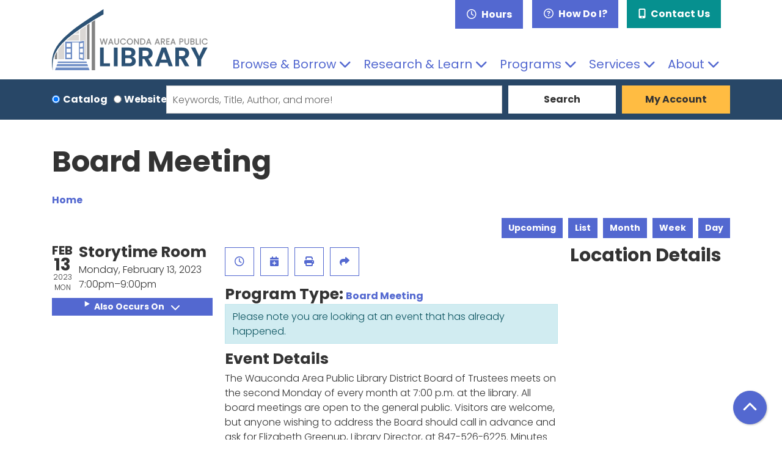

--- FILE ---
content_type: text/html; charset=UTF-8
request_url: https://www.wauclib.org/event/board-meeting
body_size: 13506
content:
<!DOCTYPE html>
<html lang="en" dir="ltr">
  <head>
    <meta charset="utf-8" />
<meta name="description" content="The Wauconda Area Public Library District Board of Trustees meets on the second Monday of every month at 7:00 p.m. at the library. All board meetings are open to the general public." />
<link rel="canonical" href="https://www.wauclib.org/event/board-meeting" />
<meta name="Generator" content="Drupal 11 (https://www.drupal.org)" />
<meta name="MobileOptimized" content="width" />
<meta name="HandheldFriendly" content="true" />
<meta name="viewport" content="width=device-width, initial-scale=1.0" />
<script type="application/ld+json">{
    "@context": "https://schema.org",
    "@type": "Event",
    "name": "Board Meeting",
    "description": "<p>The Wauconda Area Public Library District Board of Trustees meets on the second Monday of every month at 7:00 p.m. at the library. All board meetings are open to the general public. Visitors are welcome, but anyone wishing to address the Board should call in advance and ask for Elizabeth Greenup, Library Director, at 847-526-6225. Minutes of the meetings are available on our <a href=\"/about/board\" title=\"Waucaunda Board of Trustees page\">Board of Trustees</a> page.</p>\r\n",
    "startDate": "2023-02-13T19:00:00-06:00",
    "endDate": "2023-02-13T21:00:00-06:00",
    "eventStatus": "https://schema.org/EventScheduled",
    "eventAttendanceMode": "https://schema.org/OfflineEventAttendanceMode",
    "location": {
        "@type": "Place",
        "name": "Wauconda Area Public Library",
        "address": {
            "@type": "PostalAddress",
            "streetAddress": "801 N. Main St.",
            "addressLocality": "Wauconda",
            "addressRegion": "IL",
            "postalCode": "60084",
            "addressCountry": "US"
        }
    },
    "organizer": {
        "@type": "Organization",
        "name": "Wauconda Area Public Library",
        "url": "https://www.wauclib.org/"
    }
}</script>
<link rel="icon" href="/themes/custom/website_theme/assets/favicon/favicon.ico" type="image/vnd.microsoft.icon" />
<link rel="alternate" hreflang="en" href="https://www.wauclib.org/event/board-meeting" />

    <title>Board Meeting | Wauconda Area Public Library</title>
    <link rel="apple-touch-icon" sizes="180x180" href="/themes/custom/website_theme/assets/favicon/apple-touch-icon.png">
    <link rel="icon" type="image/png" sizes="32x32" href="/themes/custom/website_theme/assets/favicon/favicon-32x32.png">
    <link rel="icon" type="image/png" sizes="16x16" href="/themes/custom/website_theme/assets/favicon/favicon-16x16.png">
    <link rel="manifest" href="/themes/custom/website_theme/assets/favicon/site.webmanifest">
    <link rel="mask-icon" href="/themes/custom/website_theme/assets/favicon/safari-pinned-tab.svg" color="#5368d0">
    <link rel="shortcut icon" href="/themes/custom/website_theme/assets/favicon/favicon.ico">
    <meta name="msapplication-TileColor" content="#603cba">
    <meta name="msapplication-config" content="/themes/custom/website_theme/assets/favicon/browserconfig.xml">
    <meta name="theme-color" content="#ffffff">
    <link rel="stylesheet" media="all" href="/core/assets/vendor/jquery.ui/themes/base/core.css?t9k43d" />
<link rel="stylesheet" media="all" href="/core/assets/vendor/jquery.ui/themes/base/controlgroup.css?t9k43d" />
<link rel="stylesheet" media="all" href="/core/assets/vendor/jquery.ui/themes/base/checkboxradio.css?t9k43d" />
<link rel="stylesheet" media="all" href="/core/assets/vendor/jquery.ui/themes/base/resizable.css?t9k43d" />
<link rel="stylesheet" media="all" href="/core/assets/vendor/jquery.ui/themes/base/button.css?t9k43d" />
<link rel="stylesheet" media="all" href="/core/assets/vendor/jquery.ui/themes/base/dialog.css?t9k43d" />
<link rel="stylesheet" media="all" href="/core/misc/components/progress.module.css?t9k43d" />
<link rel="stylesheet" media="all" href="/core/misc/components/ajax-progress.module.css?t9k43d" />
<link rel="stylesheet" media="all" href="/core/modules/system/css/components/align.module.css?t9k43d" />
<link rel="stylesheet" media="all" href="/core/modules/system/css/components/container-inline.module.css?t9k43d" />
<link rel="stylesheet" media="all" href="/core/modules/system/css/components/clearfix.module.css?t9k43d" />
<link rel="stylesheet" media="all" href="/core/modules/system/css/components/hidden.module.css?t9k43d" />
<link rel="stylesheet" media="all" href="/core/modules/system/css/components/js.module.css?t9k43d" />
<link rel="stylesheet" media="all" href="/core/modules/ckeditor5/css/ckeditor5.dialog.fix.css?t9k43d" />
<link rel="stylesheet" media="all" href="/core/modules/filter/css/filter.caption.css?t9k43d" />
<link rel="stylesheet" media="all" href="/core/modules/media/css/filter.caption.css?t9k43d" />
<link rel="stylesheet" media="all" href="/core/assets/vendor/jquery.ui/themes/base/theme.css?t9k43d" />
<link rel="stylesheet" media="all" href="/modules/custom/library_calendar/lc_calendar_theme/css/base.css?t9k43d" />
<link rel="stylesheet" media="all" href="/modules/custom/library_calendar/lc_calendar_theme/css/state.css?t9k43d" />
<link rel="stylesheet" media="all" href="/modules/custom/library_calendar/lc_calendar_theme/css/components/branch-selector.css?t9k43d" />
<link rel="stylesheet" media="all" href="/modules/custom/library_calendar/lc_calendar_theme/css/components/event-actions.css?t9k43d" />
<link rel="stylesheet" media="all" href="/modules/custom/library_calendar/lc_calendar_theme/css/components/date-icon.css?t9k43d" />
<link rel="stylesheet" media="all" href="/modules/custom/library_calendar/lc_calendar_theme/css/components/events.css?t9k43d" />
<link rel="stylesheet" media="all" href="/modules/custom/library_calendar/lc_calendar_theme/css/components/event-full.css?t9k43d" />
<link rel="stylesheet" media="all" href="/modules/custom/library_calendar/lc_calendar_theme/css/components/menu-tasks.css?t9k43d" />
<link rel="stylesheet" media="all" href="/modules/contrib/office_hours/css/office_hours.css?t9k43d" />
<link rel="stylesheet" media="all" href="/themes/custom/calendar_theme/node_modules/%40fortawesome/fontawesome-free/css/all.min.css?t9k43d" />
<link rel="stylesheet" media="all" href="/themes/custom/website_theme/css/style?t9k43d" />

    
  </head>
  <body class="path-node page-node-type-lc-event no-js">
        <a href="#main-content" class="visually-hidden focusable skip-link">
      Skip to main content
    </a>
    
      <div class="dialog-off-canvas-main-canvas" data-off-canvas-main-canvas>
    
<header class="header">
      <div class="container position-relative">
      <div class="row">
                  <div class="col-12 col-lg-3 branding-col">
              <div>
    
<div id="block-website-theme-branding" class="block block-system block-system-branding-block position-relative">
  
    
        
              
    <a class="site-logo" href="/" rel="home">
      <img src="/themes/custom/website_theme/logo.svg" alt="Homepage of Wauconda Area Public Library" fetchpriority="high">
    </a>
  </div>

  </div>

          </div>
        
                  <div class="col-12 col-lg-9 header-content-col">
              <div class="header-content-container">
    
<div id="block-website-theme-branchselect" class="block block-lc-branch-select block-lc-branch-select-block position-relative">
  
    
      


    
<div class="lc-branch-select">
    <div class="lc-branch-select__wrapper lc-branch-select__wrapper--single lc-branch-select__wrapper--open">
    <div class="lc-branch-select__content-container">
      
              
                  <button class="button lc-branch-select__collapse" type="button">
            Hours
          </button>
        
        <div class="lc-branch-select__collapsed-wrapper">
                        
          
          <div class="lc-branch-select__content">
            <div>
  
      <h2><a href="/branch/wauconda-area-public-library">

            <div class="field-container">Wauconda Area Public Library</div>
      </a></h2>
    
  

<div class="lc-branch-select__branch lc-branch-select__branch--84" data-branch="84">
  <div class="lc-branch-select__branch--hidden-region">
    
<div class="block block-layout-builder block-field-blocktaxonomy-termlc-library-branchfield-lc-branch-hours position-relative">
  
    
      

      <div class="field-container">
              <div><div class="office-hours office-hours office-hours-status--open"><div class="office-hours__item"><span class="office-hours__item-slots">9:00am-9:00pm</span><span><br /></span></div></div></div>
          </div>
  
  </div>

  </div>
  <div class="lc-branch-selector-content-row">
    <div class="lc-branch-selector-content-col">
      <div>
        
<div class="block block-layout-builder block-field-blocktaxonomy-termlc-library-branchfield-lc-phone-number position-relative">
  
    
      

            <div class="field-container"><a href="tel:8475266225">(847) 526-6225</a></div>
      
  </div>

<div class="block block-layout-builder block-field-blocktaxonomy-termlc-library-branchfield-lc-address position-relative">
  
    
      

            <div class="field-container"><p class="address" translate="no"><span class="address-line1">801 N. Main St.</span><br>
<span class="locality">Wauconda</span>, <span class="administrative-area">IL</span> <span class="postal-code">60084</span><br>
<span class="country">United States</span></p></div>
      
  </div>

<div class="block block-layout-builder block-extra-field-blocktaxonomy-termlc-library-branchmap-link position-relative">
  
    
      <a href="http://maps.google.com/?q=801%20N.%20Main%20St.%2C%2BWauconda%2C%2BIL%2C%2B60084" target="_blank">View on Google Maps</a>
  </div>

      </div>
    </div>
    <div class="lc-branch-selector-content-col">
      <div>
        
<div class="block block-layout-builder block-field-blocktaxonomy-termlc-library-branchfield-lc-branch-hours position-relative">
  
    
      

      <div class="field-container">
              <div><div class="office-hours office-hours office-hours-status--open"><div class="office-hours__item"><span class="office-hours__item-label">Sun: </span><span class="office-hours__item-slots">12:00pm-4:00pm</span><span><br /></span></div><div class="office-hours__item"><span class="office-hours__item-label">Mon-Thu: </span><span class="office-hours__item-slots">9:00am-9:00pm</span><span><br /></span></div><div class="office-hours__item"><span class="office-hours__item-label">Fri: </span><span class="office-hours__item-slots">9:00am-6:00pm</span><span><br /></span></div><div class="office-hours__item"><span class="office-hours__item-label">Sat: </span><span class="office-hours__item-slots">9:00am-5:00pm</span><span><br /></span></div></div></div>
          </div>
  
  </div>

      </div>
    </div>
  </div>
</div>

</div>

          </div>
        </div>
          </div>
  </div>
</div>

  </div>

<div id="block-headerbuttons" class="block block-block-content block-block-contentda908614-c8b5-4977-9162-55774aede63c position-relative">
  
    
      

            <div class="field-container"><a class="btn btn-primary btn-header" href="/how-do-i">
  <i class="far fa-question-circle"></i>
  How Do I?
</a>

<a class="btn btn-secondary btn-header" href="/contact">
  <i class="fas fa-mobile-alt"></i>
  Contact Us
</a></div>
      
  </div>

<div id="block-googletranslatewidget" class="block block-block-content block-block-contentd9a69a61-10a6-4062-9699-fbc5cd65f53d position-relative">
  
    
      

            <div class="field-container"><div id="google_translate_element"></div>

<script type="text/javascript">function googleTranslateElementInit() {  new google.translate.TranslateElement({pageLanguage: 'en'}, 'google_translate_element');}</script>

<script type="text/javascript" src="//translate.google.com/translate_a/element.js?cb=googleTranslateElementInit"></script></div>
      
  </div>

  </div>

              <div>
    

<div class="navbar-container">
  <nav id="block-website-theme-main-menu" class="navbar navbar-expand-lg" role="navigation" aria-labelledby="block-website-theme-main-menu-menu">
                      
    <h2 class="visually-hidden" id="block-website-theme-main-menu-menu">Main navigation</h2>
    

    <button class="navbar-toggler" type="button" data-toggle="collapse"
        data-target="#navbarSupportedContent"
        aria-controls="navbarSupportedContent" aria-expanded="false"
        aria-label="Toggle navigation">
      <i class="fas fa-bars"></i>

      <span class="visually-hidden">
        Toggle Navigation      </span>
    </button>

    <div class="collapse navbar-collapse" id="navbarSupportedContent">
              


  
            <ul class="nav navbar-nav" role="menu">
    
          
                    
      
      <li class="nav-item dropdown" role="none">
        
        
                          
        <span class="nav-link nav-level-0 has-children" data-nav-level="0" role="menuitem" aria-expanded="false" aria-haspopup="true" aria-controls="dropdown-browse-borrow" data-dropdown="dropdown-browse-borrow" tabindex="0">Browse &amp; Borrow</span>

                  <button class="btn d-lg-none" type="button">
            <i class="fas fa-chevron-down" role="presentation"></i>
            <span class="visually-hidden">Open Menu</span>
          </button>

            
      
          <div class="mega-menu-container">
          <ul class="dropdown-menu" id="dropdown-browse-borrow" role="menu">
    
          
      
                    
      <li class="nav-item menu-action menu-action-fas fa-search" role="none">
        
        
        
        <a href="https://catalog.wauclib.org/polaris/default.aspx?ctx=1.1033.0.0.1" class="menu-action menu-action-fas fa-search nav-link nav-level-1" data-nav-level="1" role="menuitem">Search the Catalog</a>

              </li>
          
                    
      
      <li class="nav-item dropdown" role="none">
        
        
                          
        <span class="nav-link nav-level-1 has-children" data-nav-level="1" role="menuitem" aria-expanded="false" aria-haspopup="true" aria-controls="dropdown-using-the-library" data-dropdown="dropdown-using-the-library" tabindex="0">Using the Library</span>

                  <button class="btn d-lg-none" type="button">
            <i class="fas fa-chevron-down" role="presentation"></i>
            <span class="visually-hidden">Open Menu</span>
          </button>

            
      
          <ul class="dropdown-menu" id="dropdown-using-the-library" role="menu">
    
          
      
      
      <li class="nav-item" role="none">
        
        
        
        <a href="/get-a-card" class="nav-link nav-level-2" data-nav-level="2" role="menuitem" data-drupal-link-system-path="node/289">Get a Card</a>

              </li>
          
      
      
      <li class="nav-item" role="none">
        
        
        
        <a href="/borrowing" class="nav-link nav-level-2" data-nav-level="2" role="menuitem" data-drupal-link-system-path="node/290">Borrowing Guidelines</a>

              </li>
          
      
      
      <li class="nav-item" role="none">
        
        
        
        <a href="https://catalog.wauclib.org/polaris/logon.aspx" class="nav-link nav-level-2" data-nav-level="2" role="menuitem">My Account</a>

              </li>
          
      
      
      <li class="nav-item" role="none">
        
        
        
        <a href="/assistive-technologies" class="nav-link nav-level-2" data-nav-level="2" role="menuitem" data-drupal-link-system-path="node/49865">Assistive Technologies</a>

              </li>
          
      
      
      <li class="nav-item" role="none">
        
        
        
        <a href="/homebound" class="nav-link nav-level-2" data-nav-level="2" role="menuitem" data-drupal-link-system-path="node/293">Homebound Delivery</a>

              </li>
        </ul>

      
              </li>
          
                    
      
      <li class="nav-item dropdown" role="none">
        
        
                          
        <span class="nav-link nav-level-1 has-children" data-nav-level="1" role="menuitem" aria-expanded="false" aria-haspopup="true" aria-controls="dropdown-books-more" data-dropdown="dropdown-books-more" tabindex="0">Books &amp; More</span>

                  <button class="btn d-lg-none" type="button">
            <i class="fas fa-chevron-down" role="presentation"></i>
            <span class="visually-hidden">Open Menu</span>
          </button>

            
      
          <ul class="dropdown-menu" id="dropdown-books-more" role="menu">
    
          
      
      
      <li class="nav-item" role="none">
        
        
        
        <a href="/resources?field_db_type_target_id%5B172%5D=172" class="nav-link nav-level-2" data-nav-level="2" role="menuitem" data-drupal-link-query="{&quot;field_db_type_target_id&quot;:{&quot;172&quot;:&quot;172&quot;}}" data-drupal-link-system-path="resources">Download &amp; Stream</a>

              </li>
          
      
      
      <li class="nav-item" role="none">
        
        
        
        <a href="/new-books" class="nav-link nav-level-2" data-nav-level="2" role="menuitem" data-drupal-link-system-path="node/295">New Books</a>

              </li>
          
      
      
      <li class="nav-item" role="none">
        
        
        
        <a href="/movies" class="nav-link nav-level-2" data-nav-level="2" role="menuitem" data-drupal-link-system-path="node/22505">Movies</a>

              </li>
          
      
      
      <li class="nav-item" role="none">
        
        
        
        <a href="/museum-passes" class="nav-link nav-level-2" data-nav-level="2" role="menuitem" data-drupal-link-system-path="node/296">Museum Passes</a>

              </li>
          
      
      
      <li class="nav-item" role="none">
        
        
        
        <a href="/request" class="nav-link nav-level-2" data-nav-level="2" role="menuitem" data-drupal-link-system-path="webform/request_an_item">Request an Item</a>

              </li>
          
      
      
      <li class="nav-item" role="none">
        
        
        
        <a href="/project-play" class="nav-link nav-level-2" data-nav-level="2" role="menuitem" data-drupal-link-system-path="node/25820">Project Play</a>

              </li>
        </ul>

      
              </li>
          
                    
      
      <li class="nav-item dropdown" role="none">
        
        
                          
        <span class="nav-link nav-level-1 has-children" data-nav-level="1" role="menuitem" aria-expanded="false" aria-haspopup="true" aria-controls="dropdown-reader-services" data-dropdown="dropdown-reader-services" tabindex="0">Reader Services</span>

                  <button class="btn d-lg-none" type="button">
            <i class="fas fa-chevron-down" role="presentation"></i>
            <span class="visually-hidden">Open Menu</span>
          </button>

            
      
          <ul class="dropdown-menu" id="dropdown-reader-services" role="menu">
    
          
      
      
      <li class="nav-item" role="none">
        
        
        
        <a href="/what-to-read-next" class="nav-link nav-level-2" data-nav-level="2" role="menuitem" data-drupal-link-system-path="node/298">What to Read Next</a>

              </li>
          
      
      
      <li class="nav-item" role="none">
        
        
        
        <a href="/adults/recommendations" class="nav-link nav-level-2" data-nav-level="2" role="menuitem" data-drupal-link-system-path="node/367">Adult Recommendations</a>

              </li>
          
      
      
      <li class="nav-item" role="none">
        
        
        
        <a href="/kids/recommendations" class="nav-link nav-level-2" data-nav-level="2" role="menuitem" data-drupal-link-system-path="node/317">Kid Recommendations</a>

              </li>
          
      
      
      <li class="nav-item" role="none">
        
        
        
        <a href="/teens/recommendations" class="nav-link nav-level-2" data-nav-level="2" role="menuitem" data-drupal-link-system-path="node/320">Teen Recommendations</a>

              </li>
        </ul>

      
              </li>
        </ul>

          </div>
      
              </li>
          
                    
      
      <li class="nav-item dropdown" role="none">
        
        
                          
        <span class="nav-link nav-level-0 has-children" data-nav-level="0" role="menuitem" aria-expanded="false" aria-haspopup="true" aria-controls="dropdown-research-learn" data-dropdown="dropdown-research-learn" tabindex="0">Research &amp; Learn</span>

                  <button class="btn d-lg-none" type="button">
            <i class="fas fa-chevron-down" role="presentation"></i>
            <span class="visually-hidden">Open Menu</span>
          </button>

            
      
          <div class="mega-menu-container">
          <ul class="dropdown-menu" id="dropdown-research-learn" role="menu">
    
          
      
                    
      <li class="nav-item menu-action menu-action-fas fa-laptop" role="none">
        
        
        
        <a href="/resources" class="menu-action menu-action-fas fa-laptop nav-link nav-level-1" data-nav-level="1" role="menuitem" data-drupal-link-system-path="resources">All Resources</a>

              </li>
          
                    
      
      <li class="nav-item dropdown" role="none">
        
        
                          
        <span class="nav-link nav-level-1 has-children" data-nav-level="1" role="menuitem" aria-expanded="false" aria-haspopup="true" aria-controls="dropdown-research-by-topic" data-dropdown="dropdown-research-by-topic" tabindex="0">Research by Topic</span>

                  <button class="btn d-lg-none" type="button">
            <i class="fas fa-chevron-down" role="presentation"></i>
            <span class="visually-hidden">Open Menu</span>
          </button>

            
      
          <ul class="dropdown-menu" id="dropdown-research-by-topic" role="menu">
    
          
      
      
      <li class="nav-item" role="none">
        
        
        
        <a href="/resources?field_db_type_target_id%5B161%5D=161&amp;field_db_type_target_id%5B163%5D=163" class="nav-link nav-level-2" data-nav-level="2" role="menuitem" data-drupal-link-query="{&quot;field_db_type_target_id&quot;:{&quot;161&quot;:&quot;161&quot;,&quot;163&quot;:&quot;163&quot;}}" data-drupal-link-system-path="resources">Business &amp; Consumer</a>

              </li>
          
      
      
      <li class="nav-item" role="none">
        
        
        
        <a href="/genealogy-local-history" class="nav-link nav-level-2" data-nav-level="2" role="menuitem" data-drupal-link-system-path="node/299">Genealogy &amp; Local History</a>

              </li>
          
      
      
      <li class="nav-item" role="none">
        
        
        
        <a href="/resources?field_db_type_target_id%5B167%5D=167" class="nav-link nav-level-2" data-nav-level="2" role="menuitem" data-drupal-link-query="{&quot;field_db_type_target_id&quot;:{&quot;167&quot;:&quot;167&quot;}}" data-drupal-link-system-path="resources">Jobs &amp; Career</a>

              </li>
          
      
      
      <li class="nav-item" role="none">
        
        
        
        <a href="/resources?field_db_type_target_id%5B168%5D=168" class="nav-link nav-level-2" data-nav-level="2" role="menuitem" data-drupal-link-query="{&quot;field_db_type_target_id&quot;:{&quot;168&quot;:&quot;168&quot;}}" data-drupal-link-system-path="resources">Languages &amp; ESL</a>

              </li>
          
      
      
      <li class="nav-item" role="none">
        
        
        
        <a href="/resources?field_db_type_target_id%5B170%5D=170" class="nav-link nav-level-2" data-nav-level="2" role="menuitem" data-drupal-link-query="{&quot;field_db_type_target_id&quot;:{&quot;170&quot;:&quot;170&quot;}}" data-drupal-link-system-path="resources">Magazines &amp; Newspapers</a>

              </li>
        </ul>

      
              </li>
          
                    
      
      <li class="nav-item dropdown" role="none">
        
        
                          
        <span class="nav-link nav-level-1 has-children" data-nav-level="1" role="menuitem" aria-expanded="false" aria-haspopup="true" aria-controls="dropdown-local-interest" data-dropdown="dropdown-local-interest" tabindex="0">Local Interest</span>

                  <button class="btn d-lg-none" type="button">
            <i class="fas fa-chevron-down" role="presentation"></i>
            <span class="visually-hidden">Open Menu</span>
          </button>

            
      
          <ul class="dropdown-menu" id="dropdown-local-interest" role="menu">
    
          
      
      
      <li class="nav-item" role="none">
        
        
        
        <a href="/digital-history" class="nav-link nav-level-2" data-nav-level="2" role="menuitem" data-drupal-link-system-path="node/300">Digital History</a>

              </li>
          
      
      
      <li class="nav-item" role="none">
        
        
        
        <a href="/digital-history/yearbooks" class="nav-link nav-level-2" data-nav-level="2" role="menuitem" data-drupal-link-system-path="node/301">Yearbooks</a>

              </li>
        </ul>

      
              </li>
          
                    
      
      <li class="nav-item dropdown" role="none">
        
        
                          
        <span class="nav-link nav-level-1 has-children" data-nav-level="1" role="menuitem" aria-expanded="false" aria-haspopup="true" aria-controls="dropdown-civic-services" data-dropdown="dropdown-civic-services" tabindex="0">Civic Services</span>

                  <button class="btn d-lg-none" type="button">
            <i class="fas fa-chevron-down" role="presentation"></i>
            <span class="visually-hidden">Open Menu</span>
          </button>

            
      
          <ul class="dropdown-menu" id="dropdown-civic-services" role="menu">
    
          
      
      
      <li class="nav-item" role="none">
        
        
        
        <a href="https://www.wauclib.org/court-access-library-program" title="Information page about our Court Access pilot program" class="nav-link nav-level-2" data-nav-level="2" role="menuitem">Court Access Program</a>

              </li>
          
      
      
      <li class="nav-item" role="none">
        
        
        
        <a href="/tax-forms-assistance" class="nav-link nav-level-2" data-nav-level="2" role="menuitem" data-drupal-link-system-path="node/303">Tax Forms &amp; Assistance</a>

              </li>
          
      
      
      <li class="nav-item" role="none">
        
        
        
        <a href="/voter-registration" class="nav-link nav-level-2" data-nav-level="2" role="menuitem" data-drupal-link-system-path="node/302">Voter Registration</a>

              </li>
        </ul>

      
              </li>
        </ul>

          </div>
      
              </li>
          
                    
      
      <li class="nav-item dropdown" role="none">
        
        
                          
        <span class="nav-link nav-level-0 has-children" data-nav-level="0" role="menuitem" aria-expanded="false" aria-haspopup="true" aria-controls="dropdown-programs" data-dropdown="dropdown-programs" tabindex="0">Programs</span>

                  <button class="btn d-lg-none" type="button">
            <i class="fas fa-chevron-down" role="presentation"></i>
            <span class="visually-hidden">Open Menu</span>
          </button>

            
      
          <div class="mega-menu-container">
          <ul class="dropdown-menu" id="dropdown-programs" role="menu">
    
          
      
                    
      <li class="nav-item menu-action menu-action-fas fa-calendar-alt" role="none">
        
        
        
        <a href="/events" class="menu-action menu-action-fas fa-calendar-alt nav-link nav-level-1" data-nav-level="1" role="menuitem" data-drupal-link-system-path="events">Calendar</a>

              </li>
          
                    
      
      <li class="nav-item dropdown" role="none">
        
        
                          
        <span class="nav-link nav-level-1 has-children" data-nav-level="1" role="menuitem" aria-expanded="false" aria-haspopup="true" aria-controls="dropdown-by-age" data-dropdown="dropdown-by-age" tabindex="0">By Age</span>

                  <button class="btn d-lg-none" type="button">
            <i class="fas fa-chevron-down" role="presentation"></i>
            <span class="visually-hidden">Open Menu</span>
          </button>

            
      
          <ul class="dropdown-menu" id="dropdown-by-age" role="menu">
    
          
      
      
      <li class="nav-item" role="none">
        
        
        
        <a href="/events/month?age_groups%5B24%5D=24" class="nav-link nav-level-2" data-nav-level="2" role="menuitem" data-drupal-link-query="{&quot;age_groups&quot;:{&quot;24&quot;:&quot;24&quot;}}" data-drupal-link-system-path="events/month">Babies &amp; Toddlers</a>

              </li>
          
      
      
      <li class="nav-item" role="none">
        
        
        
        <a href="/events/month?age_groups%5B25%5D=25" class="nav-link nav-level-2" data-nav-level="2" role="menuitem" data-drupal-link-query="{&quot;age_groups&quot;:{&quot;25&quot;:&quot;25&quot;}}" data-drupal-link-system-path="events/month">Kids</a>

              </li>
          
      
      
      <li class="nav-item" role="none">
        
        
        
        <a href="/events/month?age_groups%5B26%5D=26" class="nav-link nav-level-2" data-nav-level="2" role="menuitem" data-drupal-link-query="{&quot;age_groups&quot;:{&quot;26&quot;:&quot;26&quot;}}" data-drupal-link-system-path="events/month">Teens</a>

              </li>
          
      
      
      <li class="nav-item" role="none">
        
        
        
        <a href="/events/month?age_groups%5B27%5D=27" class="nav-link nav-level-2" data-nav-level="2" role="menuitem" data-drupal-link-query="{&quot;age_groups&quot;:{&quot;27&quot;:&quot;27&quot;}}" data-drupal-link-system-path="events/month">Adults</a>

              </li>
          
      
      
      <li class="nav-item" role="none">
        
        
        
        <a href="/events/month?age_groups%5B28%5D=28" class="nav-link nav-level-2" data-nav-level="2" role="menuitem" data-drupal-link-query="{&quot;age_groups&quot;:{&quot;28&quot;:&quot;28&quot;}}" data-drupal-link-system-path="events/month">Family</a>

              </li>
        </ul>

      
              </li>
          
                    
      
      <li class="nav-item dropdown" role="none">
        
        
                          
        <span class="nav-link nav-level-1 has-children" data-nav-level="1" role="menuitem" aria-expanded="false" aria-haspopup="true" aria-controls="dropdown-event-information" data-dropdown="dropdown-event-information" tabindex="0">Event Information</span>

                  <button class="btn d-lg-none" type="button">
            <i class="fas fa-chevron-down" role="presentation"></i>
            <span class="visually-hidden">Open Menu</span>
          </button>

            
      
          <ul class="dropdown-menu" id="dropdown-event-information" role="menu">
    
          
      
      
      <li class="nav-item" role="none">
        
        
        
        <a href="/events/book-clubs" class="nav-link nav-level-2" data-nav-level="2" role="menuitem" data-drupal-link-system-path="node/306">Book Clubs</a>

              </li>
          
      
      
      <li class="nav-item" role="none">
        
        
        
        <a href="/events/month?program_types%5B63%5D=63" class="nav-link nav-level-2" data-nav-level="2" role="menuitem" data-drupal-link-query="{&quot;program_types&quot;:{&quot;63&quot;:&quot;63&quot;}}" data-drupal-link-system-path="events/month">Craft Programs</a>

              </li>
          
      
      
      <li class="nav-item" role="none">
        
        
        
        <a href="/events/program-proposal" class="nav-link nav-level-2" data-nav-level="2" role="menuitem" data-drupal-link-system-path="webform/program_proposal">Program Proposal</a>

              </li>
          
      
      
      <li class="nav-item" role="none">
        
        
        
        <a href="https://www.wauclib.org/events/month?program_types%5B68%5D=68" class="nav-link nav-level-2" data-nav-level="2" role="menuitem">Storytimes for Kids</a>

              </li>
          
      
      
      <li class="nav-item" role="none">
        
        
        
        <a href="https://heyzine.com/flip-book/7ebd153f43.html" class="nav-link nav-level-2" data-nav-level="2" role="menuitem">Current Newsletter</a>

              </li>
        </ul>

      
              </li>
        </ul>

          </div>
      
              </li>
          
                    
      
      <li class="nav-item dropdown" role="none">
        
        
                          
        <span class="nav-link nav-level-0 has-children" data-nav-level="0" role="menuitem" aria-expanded="false" aria-haspopup="true" aria-controls="dropdown-services" data-dropdown="dropdown-services" tabindex="0">Services</span>

                  <button class="btn d-lg-none" type="button">
            <i class="fas fa-chevron-down" role="presentation"></i>
            <span class="visually-hidden">Open Menu</span>
          </button>

            
      
          <div class="mega-menu-container">
          <ul class="dropdown-menu" id="dropdown-services" role="menu">
    
          
      
                    
      <li class="nav-item menu-action menu-action-fas fa-question-circle" role="none">
        
        
        
        <a href="/how-do-i" class="menu-action menu-action-fas fa-question-circle nav-link nav-level-1" data-nav-level="1" role="menuitem" data-drupal-link-system-path="node/308">How Do I?</a>

              </li>
          
                    
      
      <li class="nav-item dropdown" role="none">
        
        
                          
        <span class="nav-link nav-level-1 has-children" data-nav-level="1" role="menuitem" aria-expanded="false" aria-haspopup="true" aria-controls="dropdown-spaces" data-dropdown="dropdown-spaces" tabindex="0">Spaces</span>

                  <button class="btn d-lg-none" type="button">
            <i class="fas fa-chevron-down" role="presentation"></i>
            <span class="visually-hidden">Open Menu</span>
          </button>

            
      
          <ul class="dropdown-menu" id="dropdown-spaces" role="menu">
    
          
      
      
      <li class="nav-item" role="none">
        
        
        
        <a href="https://www.wauclib.org/reserve-room/lincoln-room" class="nav-link nav-level-2" data-nav-level="2" role="menuitem">Meeting Room</a>

              </li>
          
      
      
      <li class="nav-item" role="none">
        
        
        
        <a href="/reserve-room" class="nav-link nav-level-2" data-nav-level="2" role="menuitem" data-drupal-link-system-path="node/2">Study Rooms</a>

              </li>
        </ul>

      
              </li>
          
                    
      
      <li class="nav-item dropdown" role="none">
        
        
                          
        <span class="nav-link nav-level-1 has-children" data-nav-level="1" role="menuitem" aria-expanded="false" aria-haspopup="true" aria-controls="dropdown-technology" data-dropdown="dropdown-technology" tabindex="0">Technology</span>

                  <button class="btn d-lg-none" type="button">
            <i class="fas fa-chevron-down" role="presentation"></i>
            <span class="visually-hidden">Open Menu</span>
          </button>

            
      
          <ul class="dropdown-menu" id="dropdown-technology" role="menu">
    
          
      
      
      <li class="nav-item" role="none">
        
        
        
        <a href="/computers-printing" class="nav-link nav-level-2" data-nav-level="2" role="menuitem" data-drupal-link-system-path="node/312">Computers &amp; Printing</a>

              </li>
          
      
      
      <li class="nav-item" role="none">
        
        
        
        <a href="/tech-2-go" class="nav-link nav-level-2" data-nav-level="2" role="menuitem" data-drupal-link-system-path="node/22260">Tech 2 Go</a>

              </li>
          
      
      
      <li class="nav-item" role="none">
        
        
        
        <a href="/tech-help" class="nav-link nav-level-2" data-nav-level="2" role="menuitem" data-drupal-link-system-path="webform/tech_help">Tech Help</a>

              </li>
          
      
      
      <li class="nav-item" role="none">
        
        
        
        <a href="/reserve-room/imac" class="nav-link nav-level-2" data-nav-level="2" role="menuitem" data-drupal-link-system-path="taxonomy/term/251">iMac</a>

              </li>
        </ul>

      
              </li>
          
                    
      
      <li class="nav-item dropdown" role="none">
        
        
                          
        <span class="nav-link nav-level-1 has-children" data-nav-level="1" role="menuitem" aria-expanded="false" aria-haspopup="true" aria-controls="dropdown-services-for" data-dropdown="dropdown-services-for" tabindex="0">Services For</span>

                  <button class="btn d-lg-none" type="button">
            <i class="fas fa-chevron-down" role="presentation"></i>
            <span class="visually-hidden">Open Menu</span>
          </button>

            
      
          <ul class="dropdown-menu" id="dropdown-services-for" role="menu">
    
          
      
      
      <li class="nav-item" role="none">
        
        
        
        <a href="/kids" class="nav-link nav-level-2" data-nav-level="2" role="menuitem" data-drupal-link-system-path="node/314">Kids</a>

              </li>
          
      
      
      <li class="nav-item" role="none">
        
        
        
        <a href="/teens" class="nav-link nav-level-2" data-nav-level="2" role="menuitem" data-drupal-link-system-path="node/319">Teens</a>

              </li>
          
      
      
      <li class="nav-item" role="none">
        
        
        
        <a href="/parents-teachers" class="nav-link nav-level-2" data-nav-level="2" role="menuitem" data-drupal-link-system-path="node/269">Parents &amp; Teachers</a>

              </li>
          
      
      
      <li class="nav-item" role="none">
        
        
        
        <a href="/businesses-nonprofits" class="nav-link nav-level-2" data-nav-level="2" role="menuitem" data-drupal-link-system-path="node/324">Businesses &amp; Nonprofits</a>

              </li>
          
      
      
      <li class="nav-item" role="none">
        
        
        
        <a href="/es" class="nav-link nav-level-2" data-nav-level="2" role="menuitem" data-drupal-link-system-path="node/325">Hispanohablantes</a>

              </li>
        </ul>

      
              </li>
        </ul>

          </div>
      
              </li>
          
                    
      
      <li class="nav-item dropdown" role="none">
        
        
                          
        <span class="nav-link nav-level-0 has-children" data-nav-level="0" role="menuitem" aria-expanded="false" aria-haspopup="true" aria-controls="dropdown-about" data-dropdown="dropdown-about" tabindex="0">About</span>

                  <button class="btn d-lg-none" type="button">
            <i class="fas fa-chevron-down" role="presentation"></i>
            <span class="visually-hidden">Open Menu</span>
          </button>

            
      
          <div class="mega-menu-container">
          <ul class="dropdown-menu" id="dropdown-about" role="menu">
    
          
      
                    
      <li class="nav-item menu-action menu-action-fas fa-comments" role="none">
        
        
        
        <a href="/about/contact" class="menu-action menu-action-fas fa-comments nav-link nav-level-1" data-nav-level="1" role="menuitem" data-drupal-link-system-path="node/332">Contact Us</a>

              </li>
          
                    
      
      <li class="nav-item dropdown" role="none">
        
        
                          
        <span class="nav-link nav-level-1 has-children" data-nav-level="1" role="menuitem" aria-expanded="false" aria-haspopup="true" aria-controls="dropdown-who-we-are" data-dropdown="dropdown-who-we-are" tabindex="0">Who We Are</span>

                  <button class="btn d-lg-none" type="button">
            <i class="fas fa-chevron-down" role="presentation"></i>
            <span class="visually-hidden">Open Menu</span>
          </button>

            
      
          <ul class="dropdown-menu" id="dropdown-who-we-are" role="menu">
    
          
      
      
      <li class="nav-item" role="none">
        
        
        
        <a href="/about" class="nav-link nav-level-2" data-nav-level="2" role="menuitem" data-drupal-link-system-path="node/333">About Us</a>

              </li>
          
      
      
      <li class="nav-item" role="none">
        
        
        
        <a href="/about/board" class="nav-link nav-level-2" data-nav-level="2" role="menuitem" data-drupal-link-system-path="node/334">Board of Trustees</a>

              </li>
          
      
      
      <li class="nav-item" role="none">
        
        
        
        <a href="/about/policies" class="nav-link nav-level-2" data-nav-level="2" role="menuitem" data-drupal-link-system-path="about/policies">Policies</a>

              </li>
          
      
      
      <li class="nav-item" role="none">
        
        
        
        <a href="/about/history" class="nav-link nav-level-2" data-nav-level="2" role="menuitem" data-drupal-link-system-path="node/335">Library History</a>

              </li>
          
      
      
      <li class="nav-item" role="none">
        
        
        
        <a href="/about/foia" class="nav-link nav-level-2" data-nav-level="2" role="menuitem" data-drupal-link-system-path="node/340">Freedom of Information</a>

              </li>
        </ul>

      
              </li>
          
                    
      
      <li class="nav-item dropdown" role="none">
        
        
                          
        <span class="nav-link nav-level-1 has-children" data-nav-level="1" role="menuitem" aria-expanded="false" aria-haspopup="true" aria-controls="dropdown-new-noteworthy" data-dropdown="dropdown-new-noteworthy" tabindex="0">New &amp; Noteworthy</span>

                  <button class="btn d-lg-none" type="button">
            <i class="fas fa-chevron-down" role="presentation"></i>
            <span class="visually-hidden">Open Menu</span>
          </button>

            
      
          <ul class="dropdown-menu" id="dropdown-new-noteworthy" role="menu">
    
          
      
      
      <li class="nav-item" role="none">
        
        
        
        <a href="/about/book-drops" class="nav-link nav-level-2" data-nav-level="2" role="menuitem" data-drupal-link-system-path="node/431">Remote Book Drop Locations</a>

              </li>
          
      
      
      <li class="nav-item" role="none">
        
        
        
        <a href="/about/closings" class="nav-link nav-level-2" data-nav-level="2" role="menuitem" data-drupal-link-system-path="node/337">Library Closings</a>

              </li>
          
      
      
      <li class="nav-item" role="none">
        
        
        
        <a href="https://heyzine.com/flip-book/7ebd153f43.html" class="nav-link nav-level-2" data-nav-level="2" role="menuitem">Current Newsletter</a>

              </li>
          
      
      
      <li class="nav-item" role="none">
        
        
        
        <a href="/accessibility-statement" class="nav-link nav-level-2" data-nav-level="2" role="menuitem" data-drupal-link-system-path="node/63478">Accessibility Statement</a>

              </li>
        </ul>

      
              </li>
          
                    
      
      <li class="nav-item dropdown" role="none">
        
        
                          
        <span class="nav-link nav-level-1 has-children" data-nav-level="1" role="menuitem" aria-expanded="false" aria-haspopup="true" aria-controls="dropdown-support-the-library" data-dropdown="dropdown-support-the-library" tabindex="0">Support the Library</span>

                  <button class="btn d-lg-none" type="button">
            <i class="fas fa-chevron-down" role="presentation"></i>
            <span class="visually-hidden">Open Menu</span>
          </button>

            
      
          <ul class="dropdown-menu" id="dropdown-support-the-library" role="menu">
    
          
      
      
      <li class="nav-item" role="none">
        
        
        
        <a href="/about/foundation" class="nav-link nav-level-2" data-nav-level="2" role="menuitem" data-drupal-link-system-path="node/341">Wauconda Area Library Foundation</a>

              </li>
          
      
      
      <li class="nav-item" role="none">
        
        
        
        <a href="/about/donations" class="nav-link nav-level-2" data-nav-level="2" role="menuitem" data-drupal-link-system-path="node/342">Donations</a>

              </li>
          
      
      
      <li class="nav-item" role="none">
        
        
        
        <a href="/about/employment" class="nav-link nav-level-2" data-nav-level="2" role="menuitem" data-drupal-link-system-path="node/339">Employment</a>

              </li>
        </ul>

      
              </li>
        </ul>

          </div>
      
              </li>
        </ul>

      


          </div>
  </nav>
</div>

  </div>

          </div>
              </div>
    </div>
  
      <div class="search-region">
        <div>
    <div id="block-searchblock">
  <div class="lm-search-container">
    <div class="container">
      <div class="form-row">
        <div class="search-col col-lg-3 col-xl-2">
          <div class="lm-search-toggle-container">
<div class="form-check">
  <input type="radio" id="catalog-toggle" name="search-switcher"
    class="form-check-input" data-search="lm-search-catalog" checked>
  <label class="form-check-label" for="catalog-toggle">
    Catalog  </label>
</div>
<div class="form-check">
  <input type="radio" id="database-toggle" name="search-switcher"
    class="form-check-input" data-search="lm-search-database" >
  <label class="form-check-label" for="database-toggle">
    Website  </label>
</div>
</div>
        </div>
        <div class="search-col col-lg-7 col-xl-8 mt-3 m-lg-0">
          <div id="lm-search-catalog" class="lm-search-block lm-search-catalog collapse show">
<div id="catalog-search" class="catalog-search">
  <form action="https://catalog.wauclib.org/polaris/search/searchresults.aspx" method="GET" class="search" target="_blank">
    <input name="ctx" value="3.1033.0.0.1" type="hidden">
    <input name="type" value="Keyword" type="hidden">
    <input name="by" value="KW" type="hidden">
    <input name="sort" value="RELEVANCE" type="hidden">
    <input name="limit" value="" type="hidden">
    <input name="query" value="" type="hidden">
    <input name="page" value="0" type="hidden">
    <input name="searchid" value="1" type="hidden">

    <div class="form-row">
      <div class="col-8 col-md-9">
        <input class="form-control h-100 lm-catalog-search-input" name="term"
          type="text" placeholder="Keywords, Title, Author, and more!">
      </div>
      <div class="col-4 col-md-3">
        <button type="submit" class="btn btn-white btn-block">
          Search
        </button>
      </div>
    </div>
  </form>
</div>
</div>
          <div id="lm-search-database" class="lm-search-block lm-search-database collapse">
  <div id="database-search" class="database-search">
    <form class="views-exposed-form" data-drupal-selector="views-exposed-form-website-search-page" action="/website-search" method="get" id="views-exposed-form-website-search-page" accept-charset="UTF-8">
  <div class="js-form-item form-group js-form-type-textfield form-item-keywords js-form-item-keywords">
      <label for="edit-keywords--2">Keywords</label>
        
<input placeholder="Search for information on this site" data-drupal-selector="edit-keywords" type="text" id="edit-keywords--2" name="keywords" value="" size="30" maxlength="128" class="form-text form-control" />

        </div>
<div data-drupal-selector="edit-actions" class="form-actions js-form-wrapper form-wrapper" id="edit-actions--2">
<input data-drupal-selector="edit-submit-website-search" type="submit" id="edit-submit-website-search" value="Search" class="button js-form-submit form-submit btn-submit button--primary" />
</div>


</form>

  </div>
</div>
        </div>
        <div class="search-col col-lg-2 mt-3 m-lg-0">
          <a class="btn btn-warning btn-block" href="https://catalog.wauclib.org/polaris/default.aspx?ctx=3.1033.0.0.1" target="_blank">
            My Account
          </a>
        </div>
      </div>
    </div>
  </div>
</div>

  </div>

    </div>
  </header>

<div class="full-width-region">
  
</div>

<div class="content-background">
  <main role="main" class="main-container container">
    <a id="main-content" tabindex="-1"></a>

      <div>
    
<div id="block-ga4tag" class="block block-block-content block-block-contenta79fabea-1979-4be6-9d01-176477222de1 position-relative">
  
    
      

            <div class="field-container"><!-- Global site tag (gtag.js) - Google Analytics -->

<script async src="https://www.googletagmanager.com/gtag/js?id=G-2YRWFR7J58"></script>

<script>

window.dataLayer = window.dataLayer || [];

function gtag(){dataLayer.push(arguments);}

gtag('js', new Date());

gtag('config', 'G-2YRWFR7J58');

</script></div>
      
  </div>

<div id="block-pagetitle" class="block block-core block-page-title-block position-relative">
  
    
      
  <h1 class="mb-4">
<span>Board Meeting</span>
</h1>


  </div>
<div data-drupal-messages-fallback class="hidden"></div>

<div id="block-website-theme-breadcrumbs" class="block block-system block-system-breadcrumb-block position-relative">
  
    
        <nav role="navigation" aria-label="Breadcrumb">
    <ol class="breadcrumb">
          <li class="breadcrumb-item">
        <a href="/">Home</a>
      </li>
        </ol>
  </nav>

  </div>

<div id="block-website-theme-content" class="block block-system block-system-main-block position-relative">
  
    
      



  


<article class="lc-event lc-event--full node node--type-lc-event node--promoted node--view-mode-full">

  
    

      <div class="lc-event__menu-tasks"><div class="lc-menu-tasks">  <h2 class="visually-hidden">Primary tabs</h2>
  <ul class="list-inline"><li class="list-inline-item"><a href="/events/upcoming" class="button button--primary btn-sm" data-drupal-link-system-path="events/upcoming">Upcoming</a></li>
<li class="list-inline-item"><a href="/events/list" class="button button--primary btn-sm" data-drupal-link-system-path="events/list">List</a></li>
<li class="list-inline-item"><a href="/events/month/2023/02" class="button button--primary btn-sm" data-drupal-link-system-path="events/month/2023/02">Month</a></li>
<li class="list-inline-item"><a href="/events/week/2023/02/13" class="button button--primary btn-sm" data-drupal-link-system-path="events/week/2023/02/13">Week</a></li>
<li class="list-inline-item"><a href="/events/day/2023/02/13" class="button button--primary btn-sm" data-drupal-link-system-path="events/day/2023/02/13">Day</a></li>
</ul>
</div>
</div>
  
  <div class="node__content lc-event-wrapper">
    <aside class="lc-event-sidebar lc-event__sidebar">
      <div class="lc-print-row">
        <div class="lc-print-column">
          <div class="lc-event-details lc-event-section">
              <div class="lc-date-icon" aria-hidden="true">
          <span class="lc-date-icon__item lc-date-icon__item--month">
        Feb
      </span>
    
          <span class="lc-date-icon__item lc-date-icon__item--day">
        13
      </span>
    
    <span class="lc-date-icon__item lc-date-icon__item--year">
      2023
    </span>

          <span class="lc-date-icon__item lc-date-icon__item--day-name">
        Mon
      </span>
      </div>


            <div class="lc-event-info">
              
                              <h3 class="lc-event-subtitle lc-event-room">
                  Storytime Room
                </h3>
              
              <div class="lc-event-info-item lc-event-info-item--date">
                                  Monday, February 13, 2023
                              </div>

                    <div class="lc-event-info-item lc-event-info-item--time">
      7:00pm–9:00pm
    </div>
  

              
                          </div>
          </div>

                                <div class="lc-repeating-dates lc-event-section">
              <details class="lc-repeating-dates__details">
                <summary class="lc-repeating-dates__toggle">
                  Also Occurs On <span class="lc-repeating-dates__toggle-icon" role="presentation">:</span>
                </summary>

                <div class="lc-repeating-dates__wrapper">
                  <ul class="lc-repeating-dates__list">
                                          
                      
                      
                      
                      <li class="lc-repeating-dates__item">
                        <a href="/event/board-meeting-10" class="lc-repeating-dates__link">
                          01/09/23
                        </a>
                      </li>
                                          
                      
                      
                                                                    
                      <li class="lc-repeating-dates__item">
                        <a href="/event/board-meeting" class="lc-repeating-dates__link active">
                          02/13/23
                        </a>
                      </li>
                                          
                      
                      
                      
                      <li class="lc-repeating-dates__item">
                        <a href="/event/board-meeting-0" class="lc-repeating-dates__link">
                          03/13/23
                        </a>
                      </li>
                                          
                      
                      
                      
                      <li class="lc-repeating-dates__item">
                        <a href="/event/board-meeting-1" class="lc-repeating-dates__link">
                          04/10/23
                        </a>
                      </li>
                                          
                      
                      
                      
                      <li class="lc-repeating-dates__item">
                        <a href="/event/board-meeting-2" class="lc-repeating-dates__link">
                          05/08/23
                        </a>
                      </li>
                                          
                      
                      
                      
                      <li class="lc-repeating-dates__item">
                        <a href="/event/board-meeting-3" class="lc-repeating-dates__link">
                          06/12/23
                        </a>
                      </li>
                                          
                      
                      
                      
                      <li class="lc-repeating-dates__item">
                        <a href="/event/board-meeting-4" class="lc-repeating-dates__link">
                          07/10/23
                        </a>
                      </li>
                                          
                      
                      
                      
                      <li class="lc-repeating-dates__item">
                        <a href="/event/board-meeting-5" class="lc-repeating-dates__link">
                          08/14/23
                        </a>
                      </li>
                                          
                      
                      
                      
                      <li class="lc-repeating-dates__item">
                        <a href="/event/board-meeting-meeting-wauconda-park-district" class="lc-repeating-dates__link">
                          09/11/23
                        </a>
                      </li>
                                          
                      
                      
                      
                      <li class="lc-repeating-dates__item">
                        <a href="/event/board-meeting-7" class="lc-repeating-dates__link">
                          10/09/23
                        </a>
                      </li>
                                          
                      
                      
                      
                      <li class="lc-repeating-dates__item">
                        <a href="/event/board-meeting-8" class="lc-repeating-dates__link">
                          11/13/23
                        </a>
                      </li>
                                          
                      
                      
                      
                      <li class="lc-repeating-dates__item">
                        <a href="/event/board-meeting-9" class="lc-repeating-dates__link">
                          12/11/23
                        </a>
                      </li>
                                      </ul>
                </div>
              </details>
            </div>
                  </div>
                
              </div>
    </aside>
    <section class="lc-event-content lc-event__content">
              <div class="lc-event-share-event">


<div class="lc-event-actions lc-event-actions--share-event">
  <ul class="lc-event-actions__list">
              <li class="lc-event-actions__item">
        
        <a href="/node/8225/reminder_form" class="button button--primary lc-event-action-link use-ajax" data-dialog-options="{&quot;title&quot;:&quot;Setup Reminder&quot;,&quot;width&quot;:&quot;auto&quot;}" data-dialog-type="modal" title="Remind Me" data-toggle="tooltip">
          <span class="lc-event-actions__icon lc-event-actions__icon--reminder"></span>
          <span class="lc-event-actions__text">Remind Me</span>
        </a>
      </li>
        
        <li class="lc-event-actions__item">
      
      <a href="/node/8225/add_to_calendar" class="button button--primary lc-event-action-link use-ajax" data-dialog-options="{&quot;title&quot;:&quot;Add This Event To Your Calendar&quot;,&quot;width&quot;:&quot;auto&quot;}" data-dialog-type="modal" title="Add To My Calendar" data-toggle="tooltip">
        <span class="lc-event-actions__icon lc-event-actions__icon--calendar"></span>
        <span class="lc-event-actions__text">Add To My Calendar</span>
      </a>
    </li>
   
        <li class="lc-event-actions__item">
      
      <a href="#" class="button button--primary lc-event-action-link" onClick="window.print()" title="Print this event" data-toggle="tooltip">
        <span class="lc-event-actions__icon lc-event-actions__icon--print"></span>
        <span class="lc-event-actions__text">Print</span>
      </a>
    </li>
    
              <li class="lc-event-actions__item">
        
        <a href="/node/8225/share_this_event" class="button button--primary lc-event-action-link use-ajax" data-dialog-options="{&quot;dialogClass&quot;:&quot;white-popup&quot;,&quot;title&quot;:&quot;Share This Event&quot;,&quot;width&quot;:&quot;auto&quot;}" data-dialog-type="modal" title="Share this event" data-toggle="tooltip">
          <span class="lc-event-actions__icon lc-event-actions__icon--share"></span>
          <span class="lc-event-actions__text">Share</span>
        </a>
      </li>
        
              </ul>
</div>
</div>
      
              <div class="lc-event__categories lc-event__program-types">
          <h3 class="lc-event-label lc-d-inline">Program Type:</h3>
                      <span><a href="/events/month?program_types%5B96%5D=96">Board Meeting</a></span>
                  </div>
      
      
      
          
      <div class="lc-event__container">
      <div class="lc-alert alert alert-info">
        Please note you are looking at an event that has already happened.
      </div>
    </div>
  

      <div></div>


            
              
                                  
        <h2 class="lc-event-subtitle visually-hidden">Program Description</h2>
      
                  
                    <h3 class="lc-event-subtitle">Event Details</h3>
      
                    
            
            
                    

            <div class="field-container"><p>The Wauconda Area Public Library District Board of Trustees meets on the second Monday of every month at 7:00 p.m. at the library. All board meetings are open to the general public. Visitors are welcome, but anyone wishing to address the Board should call in advance and ask for Elizabeth Greenup, Library Director, at 847-526-6225. Minutes of the meetings are available on our <a href="/about/board">Board of Trustees</a> page.</p></div>
      
      
                  
                    
        
            
      <div></div>

    </section>
    <aside class="lc-event-sidebar">
      <div class="lc-event-location">
                  <h2 class="lc-event-subtitle">Location Details</h2>
        
                  <div class="lc-event-location-map lc-event-section"><iframe allowfullscreen height="300" frameborder="0" src="https://www.google.com/maps/embed/v1/place?key=AIzaSyCR3GEW_keax_kobC61yARE5y3j06mKz-g&amp;q=801%20N.%20Main%20St.%2B%2CWauconda%2CIL%2B60084" style="width: 100%" title="Wauconda Area Public Library on Google Maps" width="600"></iframe>
</div>
        
        
        <div class="lc-event-location-address lc-event-section">
                      <p class="lc-font-weight-bold">Wauconda Area Public Library</p>

            <div class="lc-address-line lc-address-line--first">
              801 N. Main St.
                          </div>

            <div class="lc-address-line lc-address-line--second">
              Wauconda,
              IL
              60084
            </div>

                          <div class="lc-event-location__phone">
                <a href="tel:8475266225">
                  (847) 526-6225
                </a>
              </div>
            
            <div class="lc-branch-select-map-link">
              See map:
              <a href="http://maps.google.com/?q=801 N. Main St.,+Wauconda,+IL,+60084">
                Google Maps              </a>
            </div>
          
          
                  </div>

        
                
                          <div class="lc-event-address-container">
            <h2 class="lc-event-subtitle">Contact Info</h2>

                          <div class="lc-event-info-item lc-event-contact-name">
                <span class="lc-font-weight-bold">
                  Name:                </span>

                Elizabeth Greenup, Library Director
              </div>
            
            
                          <div class="lc-event-info-item lc-event-contact-phone">
                <span class="lc-font-weight-bold">
                  Phone Number:
                </strong>

                <a href="tel:8475266225">
                  (847) 526-6225
                </a>
              </div>
            
                      </div>
        
        
              </div>
    </aside>
  </div>

  <div></div>


</article>

  </div>

<div id="block-website-theme-google-analytics" class="block block-block-content block-block-content601742c4-01c9-4924-b427-0bb4417e36ac position-relative">
  
    
      

            <div class="field-container"><!-- Global site tag (gtag.js) - Google Analytics -->
<script async src="https://www.googletagmanager.com/gtag/js?id=UA-73415455-1"></script>
<script>
  window.dataLayer = window.dataLayer || [];
  function gtag(){dataLayer.push(arguments);}
  gtag('js', new Date());

  gtag('config', 'UA-73415455-1');
</script></div>
      
  </div>

  </div>

  </main>
</div>

  <div class="pre-footer">
    <div class="container">
        <div>
    
<div id="block-prefooterbannercontent" class="block block-block-content block-block-contentf59febb0-8900-4cec-b6a2-da4fd5ac59ed position-relative">
  
    
      

            <div class="field-container"><div class="row">
  <div class="col-md-auto d-flex align-items-center">
    <h3 class="mb-md-0 text-uppercase">Stay Up To Date!</h3>
  </div>
  <div class="col-md-auto d-flex align-items-center font-weight-bold">
    Get the latest updates to hear what’s happening at our library!
  </div>
  <div class="col-md-3 ml-auto">
    <a class="btn btn-white btn-block" href="/newsletter">
      Sign Up Today!
    </a>
  </div>
</div></div>
      
  </div>

  </div>

    </div>
  </div>

  <footer role="contentinfo" class="footer">
    <div class="container">
      <div class="footer-row">
                    <div class="row">
    
<div id="block-whoweare" class="col-md col-md-auto block block-block-content block-block-content47bfc402-8d95-4b07-9693-81e753763929 position-relative">
  
      <h2>Who We Are</h2>
    <a id="who-we-are" class="anchor-link visually-hidden"></a>
    
      

            <div class="field-container"><p><a href="/about">About Us</a><br>
<a href="/about/policies">Policies</a><br>
<a href="/about/history">Library History</a><br>
<a href="/about/contact">Contact Us</a></p>

<p>&nbsp;</p>
</div>
      
  </div>

<div id="block-newnoteworthy" class="col-md col-md-auto block block-block-content block-block-contente789ea34-9035-4695-92da-d925701edbe7 position-relative">
  
      <h2>New &amp; Noteworthy</h2>
    <a id="new--noteworthy" class="anchor-link visually-hidden"></a>
    
      

            <div class="field-container"><p><a href="/about/book-drops">Remote Book Drops</a><br>
<a href="/about/closings">Library Closings</a><br>
<a href="/accessibility-statement">Accessibility Statement</a></p></div>
      
  </div>

<div id="block-supportthelibrary" class="col-md col-md-auto block block-block-content block-block-content53785034-3f05-4685-be05-069b3aa916cb position-relative">
  
      <h2>Support the Library</h2>
    <a id="support-the-library" class="anchor-link visually-hidden"></a>
    
      

            <div class="field-container"><p><a href="/about/foundation">Library Foundation<br>
<a href="/about/donations">Donations</a><br>

<a href="/about/employment">Employment</a></a></p>
</div>
      
  </div>

<div id="block-findus" class="col-md col-md-auto block block-block-content block-block-contentfc5c3bb0-c791-48b3-a92f-b7d1e2591718 position-relative">
  
      <h2>Find Us</h2>
    <a id="find-us" class="anchor-link visually-hidden"></a>
    
      

            <div class="field-container"><a href="https://www.wauclib.org/mobile-app">
<i aria-hidden="true" class="fa-solid fa-mobile-screen"></i> Library App
</a><br>

<a href="https://www.facebook.com/WaucondaAreaLibrary/">
<i aria-hidden="true" class="fab fa-facebook fa-1x"></i>  Facebook
</a><br>

<a href="https://instagram.com/waucondaarealibrary/">
<i aria-hidden="true" class="fab fa-instagram fa-1x"></i>  Instagram
</a><br>

<a href="https://www.youtube.com/channel/UCzxzcOjtfjnGNpTJKW5ZKew">
<i aria-hidden="true" class="fab fa-youtube fa-1x"></i>  YouTube
</a></div>
      
  </div>

<div id="block-librarylogoforfooter" class="col-md col-md-auto block block-block-content block-block-contentbe466c15-1eca-4333-8aeb-ee6c92fca15d position-relative">
  
    
      

            <div class="field-container"><div>
  
  

            <div class="field-container">  <img loading="lazy" src="https://www.wauclib.org/sites/default/files/2021-11/white-logo.png" width="269" height="106" alt="Wauconda Area Public Library logo (white no background)" class="img-fluid">

</div>
      
</div>
<p>801 N. Main Street, Wauconda, IL 60084<br>Phone: <a href="tel:8475266225">847.526.6225</a>, TTY: 711</p></div>
      
  </div>

  </div>

        
                  <div class="text-center">
              <div>
    
<div id="block-nicheacademyscript" class="block block-block-content block-block-content84ef3e1d-b497-4f43-9df5-e22adce2713a position-relative">
  
    
      

            <div class="field-container"><script async src="https://my.nicheacademy.com/api/widgets/wauclib"></script>

<a id="36m0ckm8xfv"></a></div>
      
  </div>

  </div>

          </div>
              </div>
      <a  href="#" title="Back To Top" aria-label="Back To Top" class="btn back-to-top">
        <i class="fas fa-chevron-up fa-fw"></i>
        <span class="d-block d-lg-none ml-3 ml-lg-0">Back To Top</span>
      </a>
    </div>
  </footer>

  </div>

    
    <script type="application/json" data-drupal-selector="drupal-settings-json">{"path":{"baseUrl":"\/","pathPrefix":"","currentPath":"node\/8225","currentPathIsAdmin":false,"isFront":false,"currentLanguage":"en"},"pluralDelimiter":"\u0003","suppressDeprecationErrors":true,"ajaxPageState":{"libraries":"eJx1jVEOAjEIRC9U5UiEZWm2kbYGqMne3q36oUY_H2-YYVJpKxnGJlWAX3h6YFLGxajxhi4qHPB9mAn-rJCbtEDiKL35X5-H6g9ZpQ0M8svzs5tA7laTVpwKtBzztqcqayHIRUPszHSdY6nnXFhw68Mc3gFnB8WRTb57SIWFXO5NcGJn","theme":"website_theme","theme_token":null},"ajaxTrustedUrl":{"\/website-search":true},"user":{"uid":0,"permissionsHash":"e66a6864efa33d2122eb33a12d74d95cbde9dab8487dfc786426794d35c3b457"}}</script>
<script src="/core/assets/vendor/jquery/jquery.min.js?v=4.0.0-rc.1"></script>
<script src="/core/assets/vendor/once/once.min.js?v=1.0.1"></script>
<script src="/core/misc/drupalSettingsLoader.js?v=11.3.1"></script>
<script src="/core/misc/drupal.js?v=11.3.1"></script>
<script src="/core/misc/drupal.init.js?v=11.3.1"></script>
<script src="/core/assets/vendor/jquery.ui/ui/version-min.js?v=11.3.1"></script>
<script src="/core/assets/vendor/jquery.ui/ui/data-min.js?v=11.3.1"></script>
<script src="/core/assets/vendor/jquery.ui/ui/disable-selection-min.js?v=11.3.1"></script>
<script src="/core/assets/vendor/jquery.ui/ui/jquery-patch-min.js?v=11.3.1"></script>
<script src="/core/assets/vendor/jquery.ui/ui/scroll-parent-min.js?v=11.3.1"></script>
<script src="/core/assets/vendor/jquery.ui/ui/unique-id-min.js?v=11.3.1"></script>
<script src="/core/assets/vendor/jquery.ui/ui/focusable-min.js?v=11.3.1"></script>
<script src="/core/assets/vendor/jquery.ui/ui/keycode-min.js?v=11.3.1"></script>
<script src="/core/assets/vendor/jquery.ui/ui/plugin-min.js?v=11.3.1"></script>
<script src="/core/assets/vendor/jquery.ui/ui/widget-min.js?v=11.3.1"></script>
<script src="/core/assets/vendor/jquery.ui/ui/labels-min.js?v=11.3.1"></script>
<script src="/core/assets/vendor/jquery.ui/ui/widgets/controlgroup-min.js?v=11.3.1"></script>
<script src="/core/assets/vendor/jquery.ui/ui/form-reset-mixin-min.js?v=11.3.1"></script>
<script src="/core/assets/vendor/jquery.ui/ui/widgets/mouse-min.js?v=11.3.1"></script>
<script src="/core/assets/vendor/jquery.ui/ui/widgets/checkboxradio-min.js?v=11.3.1"></script>
<script src="/core/assets/vendor/jquery.ui/ui/widgets/draggable-min.js?v=11.3.1"></script>
<script src="/core/assets/vendor/jquery.ui/ui/widgets/resizable-min.js?v=11.3.1"></script>
<script src="/core/assets/vendor/jquery.ui/ui/widgets/button-min.js?v=11.3.1"></script>
<script src="/core/assets/vendor/jquery.ui/ui/widgets/dialog-min.js?v=11.3.1"></script>
<script src="/core/assets/vendor/tabbable/index.umd.min.js?v=6.3.0"></script>
<script src="/core/assets/vendor/tua-body-scroll-lock/tua-bsl.umd.min.js?v=11.3.1"></script>
<script src="/themes/custom/calendar_theme/node_modules/%40fortawesome/fontawesome-free/js/all.min.js?t9k43d"></script>
<script src="/themes/custom/calendar_theme/node_modules/bootstrap/dist/js/bootstrap.bundle.js?t9k43d"></script>
<script src="/themes/custom/calendar_theme/js/behaviors.js?t9k43d"></script>
<script src="/themes/custom/website_theme/js/behaviors.js?t9k43d"></script>
<script src="/core/misc/progress.js?v=11.3.1"></script>
<script src="/core/assets/vendor/loadjs/loadjs.min.js?v=4.3.0"></script>
<script src="/core/misc/debounce.js?v=11.3.1"></script>
<script src="/core/misc/announce.js?v=11.3.1"></script>
<script src="/core/misc/message.js?v=11.3.1"></script>
<script src="/core/misc/ajax.js?v=11.3.1"></script>
<script src="/core/misc/displace.js?v=11.3.1"></script>
<script src="/core/misc/position.js?v=11.3.1"></script>
<script src="/core/misc/dialog/dialog-deprecation.js?v=11.3.1"></script>
<script src="/core/misc/dialog/dialog.js?v=11.3.1"></script>
<script src="/core/misc/dialog/dialog.position.js?v=11.3.1"></script>
<script src="/core/misc/dialog/dialog.jquery-ui.js?v=11.3.1"></script>
<script src="/core/modules/ckeditor5/js/ckeditor5.dialog.fix.js?v=11.3.1"></script>
<script src="/modules/custom/library_calendar/lc_calendar_theme/js/dialog.js?t9k43d"></script>
<script src="/core/misc/dialog/dialog.ajax.js?v=11.3.1"></script>
<script src="/modules/custom/library_calendar/lc_calendar_theme/js/browser-classes.js?t9k43d"></script>
<script src="/modules/custom/library_calendar/lc_branch_select/js/behaviors.js?t9k43d"></script>
<script src="/core/misc/form.js?v=11.3.1"></script>
<script src="/modules/custom/library_calendar/lc_core/js/form.js?t9k43d"></script>
<script src="/modules/custom/lm_menu/js/behaviors.js?v=1.x"></script>

  </body>
</html>
